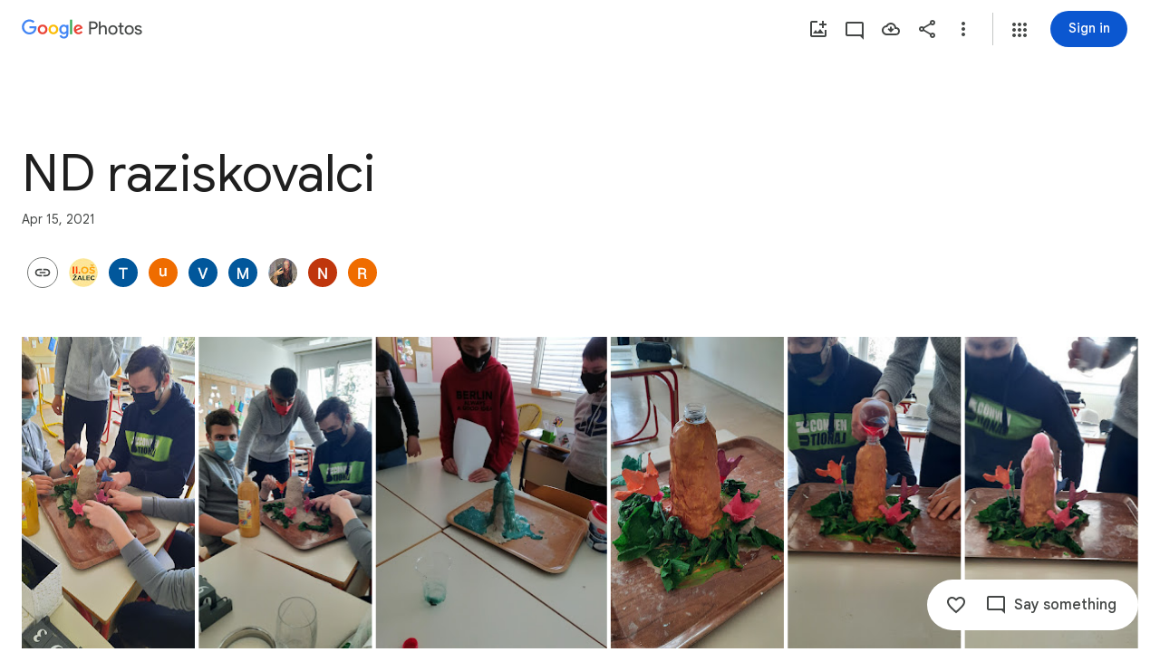

--- FILE ---
content_type: text/javascript; charset=UTF-8
request_url: https://photos.google.com/_/scs/social-static/_/js/k=boq.PhotosUi.en_US.QEsycpKAnEM.2019.O/ck=boq.PhotosUi.iD4UeXFS4u4.L.B1.O/am=AAAAiDWAGZjNJf5zAQBBxvcdF9A_nhbCDTQZXjB8sxc/d=1/exm=A7fCU,Ahp3ie,B7iQrb,BVgquf,E2VjNc,EAvPLb,EFQ78c,IXJ14b,IZT63,Ihy5De,IoAGb,JNoxi,KUM7Z,KfblCf,Kl6Zic,L1AAkb,LEikZe,Lcfkne,LuJzrb,LvGhrf,MI6k7c,MpJwZc,NwH0H,O1Gjze,O6y8ed,OTA3Ae,OlyvMc,PrPYRd,QIhFr,RMhBfe,RqjULd,RyvaUb,SdcwHb,SpsfSb,UBtLbd,UUJqVe,Uas9Hd,Ulmmrd,V3dDOb,WO9ee,Wp0seb,X07lSd,XVMNvd,XqvODd,YYmHzb,Z15FGf,ZDZcre,ZwDk9d,_b,_tp,aW3pY,ag510,byfTOb,cVmA2c,e5qFLc,ebZ3mb,gJzDyc,gychg,h1gxcb,hKSk3e,hc6Ubd,hdW3jf,iH3IVc,ig9vTc,j85GYd,kjKdXe,l5KCsc,lXKNFb,lazG7b,lfpdyf,lsjVmc,lwddkf,m9oV,mI3LFb,mSX26d,mdR7q,mzzZzc,n73qwf,nbAYS,opk1D,p0FwGc,p3hmRc,p9Imqf,pNBFbe,pjICDe,pw70Gc,qTnoBf,rCcCxc,rgKQFc,suMGRe,w9hDv,wiX7yc,ws9Tlc,xKVq6d,xQtZb,xUdipf,zbML3c,zeQjRb,zr1jrb/excm=_b,_tp,sharedcollection/ed=1/br=1/wt=2/ujg=1/rs=AGLTcCOEmhUS1xtQTrO9KKQnCUDRHoHVIQ/ee=EVNhjf:pw70Gc;EmZ2Bf:zr1jrb;F2qVr:YClzRc;JsbNhc:Xd8iUd;K5nYTd:ZDZcre;LBgRLc:SdcwHb;Me32dd:MEeYgc;MvK0qf:ACRZh;NJ1rfe:qTnoBf;NPKaK:SdcwHb;NSEoX:lazG7b;O8Cmgf:XOYapd;Pjplud:EEDORb;QGR0gd:Mlhmy;SNUn3:ZwDk9d;ScI3Yc:e7Hzgb;Uvc8o:VDovNc;YIZmRd:A1yn5d;Zk62nb:E1UXVb;a56pNe:JEfCwb;cEt90b:ws9Tlc;dIoSBb:SpsfSb;dowIGb:ebZ3mb;eBAeSb:zbML3c;gty1Xc:suMGRe;iFQyKf:QIhFr;lOO0Vd:OTA3Ae;oGtAuc:sOXFj;pXdRYb:p0FwGc;qQEoOc:KUM7Z;qafBPd:yDVVkb;qddgKe:xQtZb;wR5FRb:rgKQFc;xqZiqf:wmnU7d;yxTchf:KUM7Z;zxnPse:GkRiKb/dti=1/m=tAtwtc?wli=PhotosUi.NVfFnaJI23M.createPhotosEditorPrimaryModuleNoSimd.O%3A%3BPhotosUi.CdG4s1tl_nE.createPhotosEditorPrimaryModuleSimd.O%3A%3BPhotosUi.exceXZ_sTIM.skottieWasm.O%3A%3BPhotosUi.Lj2VrRssY9A.twixWasm.O%3A%3B
body_size: 1492
content:
"use strict";this.default_PhotosUi=this.default_PhotosUi||{};(function(_){var window=this;
try{
_.tWc=4;
_.n("tAtwtc");
var sYc=function(a){return a.ig?new _.BS(a.na,a.ig):null},tYc=function(a,b){if(!a.oa){var c=a.ua.has(b);c?a.ua.delete(b):a.ua.add(b);(a=a.ha(b))&&_.kT(a).yb(!c,!0)}},uYc=function(a,b){a=b.Pa;return _.Y(new _.X("{VIEWER_GENDER,select,female{Hold Shift and click to select many items at once}male{Hold Shift and click to select many items at once}other{Hold Shift and click to select many items at once}}"),{VIEWER_GENDER:a})};var wYc,vYc,xYc,yYc,zYc;wYc=function(a){if(a.Ea){var b=_.Lr(a.yb,"rtIMgb");b&&(b=b.gridItem,a.ka.jv(a.Ea,b.getId())||(b=a.ka.Rv(a.Ea,b.getId()),vYc(a,b)))}};vYc=function(a,b){const c=_.xb(b.map(f=>f.Ta())),d=_.xb(a.Fa.map(f=>f.Ta())),e=b.filter(f=>!(f.Ta()in d)).concat(a.Fa.filter(f=>!(f.Ta()in c)));_.T(_.U().Ia(()=>{e.forEach(f=>{if(f=a.oa.ha(f.Ta())){const g=!_.Lm(f,"SWuvnd");_.Nm(f,"SWuvnd",g)}})}))();a.Fa=b};
xYc=function(a){a.ha.ha?a.listeners.length===0&&(a.wa().el().addEventListener("mousemove",a.lb),a.listeners.push(_.ag(a.Ja.body,"keydown",a.Re,a)),a.listeners.push(_.ag(a.Ja.body,"keyup",a.Pb,a))):(a.wa().el().removeEventListener("mousemove",a.lb),a.listeners.forEach(b=>{_.bg(b)}),a.listeners=[],a.Ea=null,vYc(a,[]))};yYc=function(a){a.forEach(b=>{_.awa(b,"SWuvnd")})};
zYc=function(a,b){b.forEach(c=>{var d=c.el().segment.Bb();const e=d.filter(g=>_.MS(a.ha,g.Ta())===0),f=c.find(".R4HkWb");d=d.length>0&&e.length===0;c.Db("SUsuTc",d);f.Sb("aria-checked",d).Sb("jslog",a.soy.renderText(_.BXc,{isSelected:d}));f.size()>0&&_.EH(f.el())})};
_.rT=class extends _.Q{static Ha(){return{Qa:{soy:_.Dr},model:{layout:_.qT},service:{focus:_.qF,selection:_.NS,ik:_.oH,Kb:_.bM,window:_.Nr}}}constructor(a){super();this.Xa=this.Ea=this.ka=null;this.Fa=[];this.yb=null;this.listeners=[];this.isActive=!0;this.oa=a.model.layout;this.ha=a.service.selection;this.Rb=a.service.ik;this.Ed=a.service.focus;this.soy=a.Qa.soy;this.hb=a.service.Kb;this.Ja=a.service.window.ha.document;this.lb=b=>{this.ka&&(this.yb=b.target,this.La&&b.shiftKey&&this.Ea?wYc(this):
vYc(this,[]))};this.La=!_.af(this.getData("disableShiftSelect"),!1);_.JS(this.ha).forEach(b=>{tYc(this.oa,b.mediaKey)});this.Wn=_.hIa(_.sr(a.service.window.get()))===1}ww(a){this.ka=a;this.ha.ha&&this.mb()}na(){this.ka&&_.T(_.U().measure(a=>{a.xO=this.ka.Ut();let b=null;this.oa.Bb().forEach(c=>{if((c=_.kT(c))&&c.zn()){const d=c.Ma().getBoundingClientRect().top;if(b===null||b<0&&d>b||b>0&&d>0&&d<b)b=d,a.xO=c.getId()}})}).Ia(a=>{a.xO&&this.Da(a.xO)}))()}Fq(){if(this.ka){var a=this.ha.ig;a?this.ka.xm(a).then(b=>
{this.Ua(b)}):this.na()}}Ua(a){a&&this.Da(a)}gx(){if(this.ka){var a=this.ha.ig;a?this.ka.yn(a).then(b=>{this.Ya(b)}):this.na()}}Ya(a){a&&this.Da(a)}Ib(){this.isActive&&this.gx()}Nb(){this.isActive&&this.Fq()}Eb(){if(this.isActive){var a=sYc(this.ha);if(a){var b=this.oa.ha(a.mediaKey);if(b=b?_.kT(b):null)_.ES(this.ha,[a]),this.trigger("a8bv7b",[b.Ak()]),a=_.MS(this.ha,a.mediaKey,a.Le)===0?"Deselected":"Selected",_.nH(this.Rb,a)}}}Da(a){const b=this.oa.ha(a),c=b?_.kT(b):null;c&&c.zn()?this.Ed.mj(new _.bn([b])):
(this.trigger("R6LzKf",a),setTimeout(()=>{const d=this.oa.ha(a);d&&this.Ed.mj(new _.bn([d]))},100))}wc(a){a=(a=a.Qd.closest(".I9QCXd").el())?a.segment.Bb():[];a.length>0&&_.MS(this.ha,a[a.length-1].Ta())===0?this.Ea=a[a.length-1].Ta():this.Ea=null;const b=a.filter(c=>_.MS(this.ha,c.Ta())===0);b.length!==0&&a.length>b.length?(_.ES(this.ha,_.KS(b)),this.trigger("a8bv7b",b)):(_.ES(this.ha,_.KS(a)),this.trigger("a8bv7b",a))}km(a){a=a.data;const b=[];_.MS(this.ha,a.Ta())===0?this.Ea=a.Ta():this.Ea=null;
const c=[];for(let d=0;d<this.Fa.length;d++){const e=this.Fa[d].Ta();_.MS(this.ha,e)===0?c.push(this.Fa[d]):b.push(e)}c.length===0&&(this.Fa.length===0?c.push(a.Ak()):(_.xa(c,this.Fa),_.pa(b)));_.ES(this.ha,_.KS(c));this.trigger("a8bv7b",c);b.length>0&&_.T(_.U().Ia(()=>{b.forEach(d=>{(d=this.oa.ha(d))&&_.awa(d,"SWuvnd")})}))();this.Fa=[]}Ra(){_.HS(this.ha)}mb(){_.T(_.U().Ia(()=>{const a=this.ha.ha;this.wa().Db("THsa9b",a);_.hn(this.Ja.body).Db("lnJaGb",a)}))();this.ka&&xYc(this)}Mf(){this.isActive=
!0}eg(){this.isActive=!1}hc(a){this.Wn&&this.isActive&&this.La&&!AYc&&(this.hb.show({label:this.soy.renderText(uYc),xo:5E3,type:"TIP"}),_.T(_.U().Ia(()=>{const b=this.Ja.body.querySelector(".Mh0NNb");b&&b.setAttribute("aria-hidden","true")}))(),AYc=!0);_.T(_.U().Ia(()=>{const b=[],c=[];_.Ea(a.data,d=>{var e=d.mediaKey;d=this.oa.ha(e);tYc(this.oa,e);if(d){b.push(d);e=_.kT(d);e.b1(_.MS(this.ha,e.Ta(),e.Bd()));const f=_.hn(d).closest(".I9QCXd");d=c.some(g=>g.el()===f.el());f.el()&&!d&&c.push(_.hn(f))}});
yYc(b);zYc(this,c)}))()}Re(a){a=a.event;this.La&&a.keyCode===16&&wYc(this)}Pb(a){a=a.event;this.La&&a.keyCode===16&&vYc(this,[])}zc(){const a=sYc(this.ha);_.MS(this.ha,a.mediaKey,a.Le)===0&&(this.Ra(),this.Eb())}jd(a){a=a.data;var b=_.MS(this.ha,a.Ta(),a.Bd());b!==1&&b!==2&&(b=[a.Ak()],this.Xa&&b.push(this.Xa.Ak()),this.Xa=a,this.Ra(),_.ES(this.ha,[new _.BS(a.Bd(),a.Ta())]),this.trigger("a8bv7b",b))}};_.rT.prototype.$wa$AbaXN=function(){return this.jd};_.rT.prototype.$wa$lSmJu=function(){return this.zc};
_.rT.prototype.$wa$aJybId=function(){return this.hc};_.rT.prototype.$wa$ZpywWb=function(){return this.eg};_.rT.prototype.$wa$CGLD0d=function(){return this.Mf};_.rT.prototype.$wa$H0gs0e=function(){return this.mb};_.rT.prototype.$wa$J2hPTe=function(){return this.Ra};_.rT.prototype.$wa$KamsZ=function(){return this.km};_.rT.prototype.$wa$eWXOff=function(){return this.wc};_.rT.prototype.$wa$wOkaP=function(){return this.Eb};_.rT.prototype.$wa$Bow1tf=function(){return this.Nb};
_.rT.prototype.$wa$msIUIc=function(){return this.Ib};_.rT.prototype.$wa$Qx5E6c=function(){return this.na};var AYc=!1;_.R(_.ys,_.rT);
_.r();
}catch(e){_._DumpException(e)}
}).call(this,this.default_PhotosUi);
// Google Inc.
